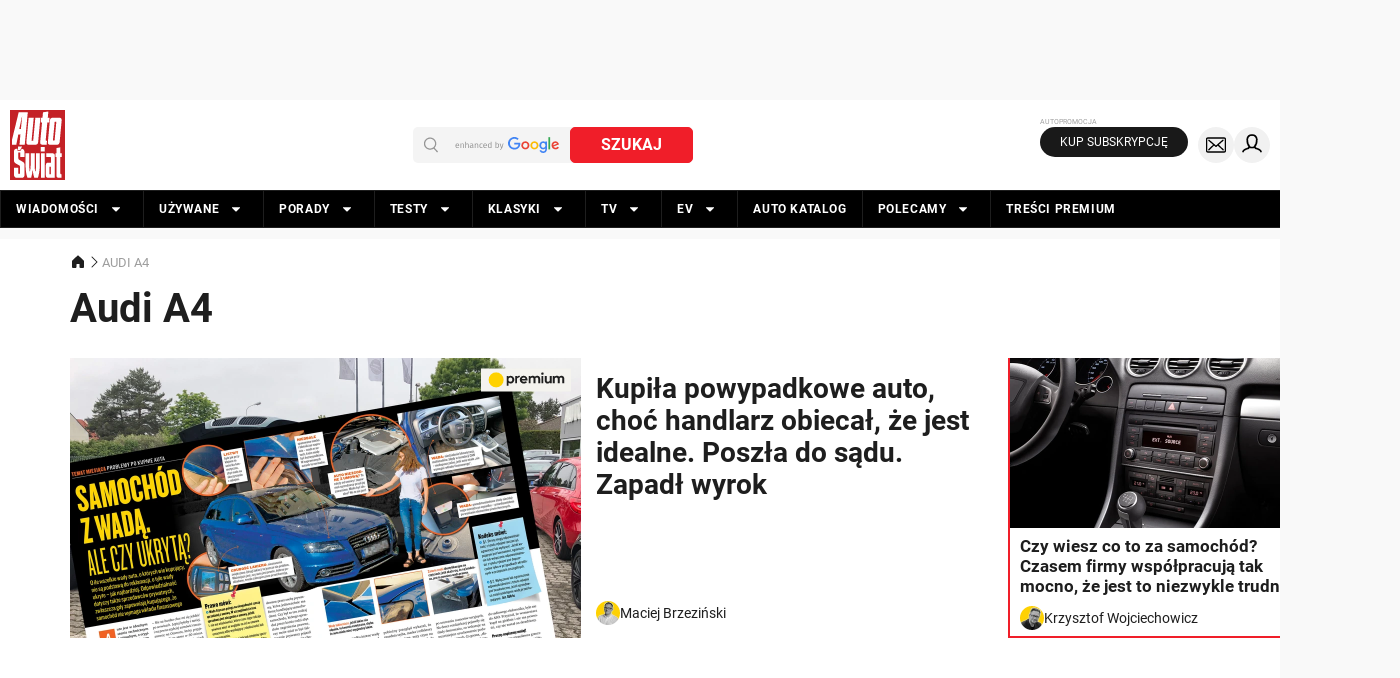

--- FILE ---
content_type: application/javascript; charset=utf-8
request_url: https://fundingchoicesmessages.google.com/f/AGSKWxXQBNFHOfEPHBtCgGJyDUNNrB0qZASEhfiO8OQcNcqCrprPMiSp9yGkhSLLr47w1ZLi-2JBM0p5j7-G8kuI_2RUMkeg-z_Th71ChOKhaMVatcKSklSXkoQP5sqhhRQgGF6-Wz_4VBOZzoOlZMQhxuweQQvZ77yJIjfVeiOQxjIKvZjLR1uLt5pT_bsQ/_/flashads./namediaad./adsico3./adblock_detector._adtop.
body_size: -1288
content:
window['814f2777-d3c9-422f-b926-485e39ec6ddf'] = true;

--- FILE ---
content_type: application/javascript; charset=utf-8
request_url: https://fundingchoicesmessages.google.com/f/AGSKWxUo2yyjZRyDu3Frf9qf9JXf-_1aXzF_lZdjUd1OmI0PaJb0p_yBvE-QC_H2Cn89yv6tS9HXfZRgszk__uxTppa4XyeCew39uE5CkXzvVGDlRJIy4ANS5z3T3e67BLeb7qZyiA9GDw==?fccs=W251bGwsbnVsbCxudWxsLG51bGwsbnVsbCxudWxsLFsxNzY5MzE4ODkxLDg2NzAwMDAwMF0sbnVsbCxudWxsLG51bGwsW251bGwsWzcsNl0sbnVsbCxudWxsLG51bGwsbnVsbCxudWxsLG51bGwsbnVsbCxudWxsLG51bGwsMV0sImh0dHBzOi8vd3d3LmF1dG8tc3dpYXQucGwvYXVkaS1hNCIsbnVsbCxbWzgsIms2MVBCam1rNk8wIl0sWzksImVuLVVTIl0sWzE2LCJbMSwxLDFdIl0sWzE5LCIyIl0sWzE3LCJbMF0iXSxbMjQsIiJdLFsyOSwiZmFsc2UiXV1d
body_size: 120
content:
if (typeof __googlefc.fcKernelManager.run === 'function') {"use strict";this.default_ContributorServingResponseClientJs=this.default_ContributorServingResponseClientJs||{};(function(_){var window=this;
try{
var qp=function(a){this.A=_.t(a)};_.u(qp,_.J);var rp=function(a){this.A=_.t(a)};_.u(rp,_.J);rp.prototype.getWhitelistStatus=function(){return _.F(this,2)};var sp=function(a){this.A=_.t(a)};_.u(sp,_.J);var tp=_.ed(sp),up=function(a,b,c){this.B=a;this.j=_.A(b,qp,1);this.l=_.A(b,_.Pk,3);this.F=_.A(b,rp,4);a=this.B.location.hostname;this.D=_.Fg(this.j,2)&&_.O(this.j,2)!==""?_.O(this.j,2):a;a=new _.Qg(_.Qk(this.l));this.C=new _.dh(_.q.document,this.D,a);this.console=null;this.o=new _.mp(this.B,c,a)};
up.prototype.run=function(){if(_.O(this.j,3)){var a=this.C,b=_.O(this.j,3),c=_.fh(a),d=new _.Wg;b=_.hg(d,1,b);c=_.C(c,1,b);_.jh(a,c)}else _.gh(this.C,"FCNEC");_.op(this.o,_.A(this.l,_.De,1),this.l.getDefaultConsentRevocationText(),this.l.getDefaultConsentRevocationCloseText(),this.l.getDefaultConsentRevocationAttestationText(),this.D);_.pp(this.o,_.F(this.F,1),this.F.getWhitelistStatus());var e;a=(e=this.B.googlefc)==null?void 0:e.__executeManualDeployment;a!==void 0&&typeof a==="function"&&_.To(this.o.G,
"manualDeploymentApi")};var vp=function(){};vp.prototype.run=function(a,b,c){var d;return _.v(function(e){d=tp(b);(new up(a,d,c)).run();return e.return({})})};_.Tk(7,new vp);
}catch(e){_._DumpException(e)}
}).call(this,this.default_ContributorServingResponseClientJs);
// Google Inc.

//# sourceURL=/_/mss/boq-content-ads-contributor/_/js/k=boq-content-ads-contributor.ContributorServingResponseClientJs.en_US.k61PBjmk6O0.es5.O/d=1/exm=ad_blocking_detection_executable,kernel_loader,loader_js_executable/ed=1/rs=AJlcJMztj-kAdg6DB63MlSG3pP52LjSptg/m=cookie_refresh_executable
__googlefc.fcKernelManager.run('\x5b\x5b\x5b7,\x22\x5b\x5bnull,\\\x22auto-swiat.pl\\\x22,\\\x22AKsRol-CDc6XZOOH--hwrg3VQAF_zyYciqPft11GrWgYrtbvi1sL7S20hCIhtbn5ZKfHZXXeWPUouaJpSK_g2wFfxIkp4jhqYtHdTkSdJXiATZVSqqSNGnY8GF7xcxzuYrQign2aH2qUlqc3Hc-mTlCdcXZtUuiKIw\\\\u003d\\\\u003d\\\x22\x5d,null,\x5b\x5bnull,null,null,\\\x22https:\/\/fundingchoicesmessages.google.com\/f\/AGSKWxUZ1UYz8zuCe5pmD7Obc96xlyJSANz9L6RjrZcyjQlndbyy_G2IRQ6nyfTSOSYW0NGcaWWKCX4SBVbDeJ-QUgxLCpAgB98UO00-xrIDxyKpesJ7hYN8MeR6MDHIrfHhBCpXC1IQLg\\\\u003d\\\\u003d\\\x22\x5d,null,null,\x5bnull,null,null,\\\x22https:\/\/fundingchoicesmessages.google.com\/el\/AGSKWxVTZsCZc0HgGoepUw0gMvFXmEommMbwT9elI0xkHQhLsk7WTh3lP4uVbe-bXRIrT_82bkr9dEf5w_iOJXg30x6H70JmJ8YbPxy5A5jzKiSsb6VL4yBFwRPWWFcjMTTNR4oNXJrT9g\\\\u003d\\\\u003d\\\x22\x5d,null,\x5bnull,\x5b7,6\x5d,null,null,null,null,null,null,null,null,null,1\x5d\x5d,\x5b3,1\x5d\x5d\x22\x5d\x5d,\x5bnull,null,null,\x22https:\/\/fundingchoicesmessages.google.com\/f\/AGSKWxU67lK7ycasear1d7qKdSrSvU6g_o2OP93CtTMb2pfrip0FmPlOii_4J8Qw9edN_vInA6Qe8M1R6xAKjFXq0TgRkz2idYkVwaWm5HU3eQaZa7bob2JmvVEGDAW1p0knrXptB0UQLw\\u003d\\u003d\x22\x5d\x5d');}